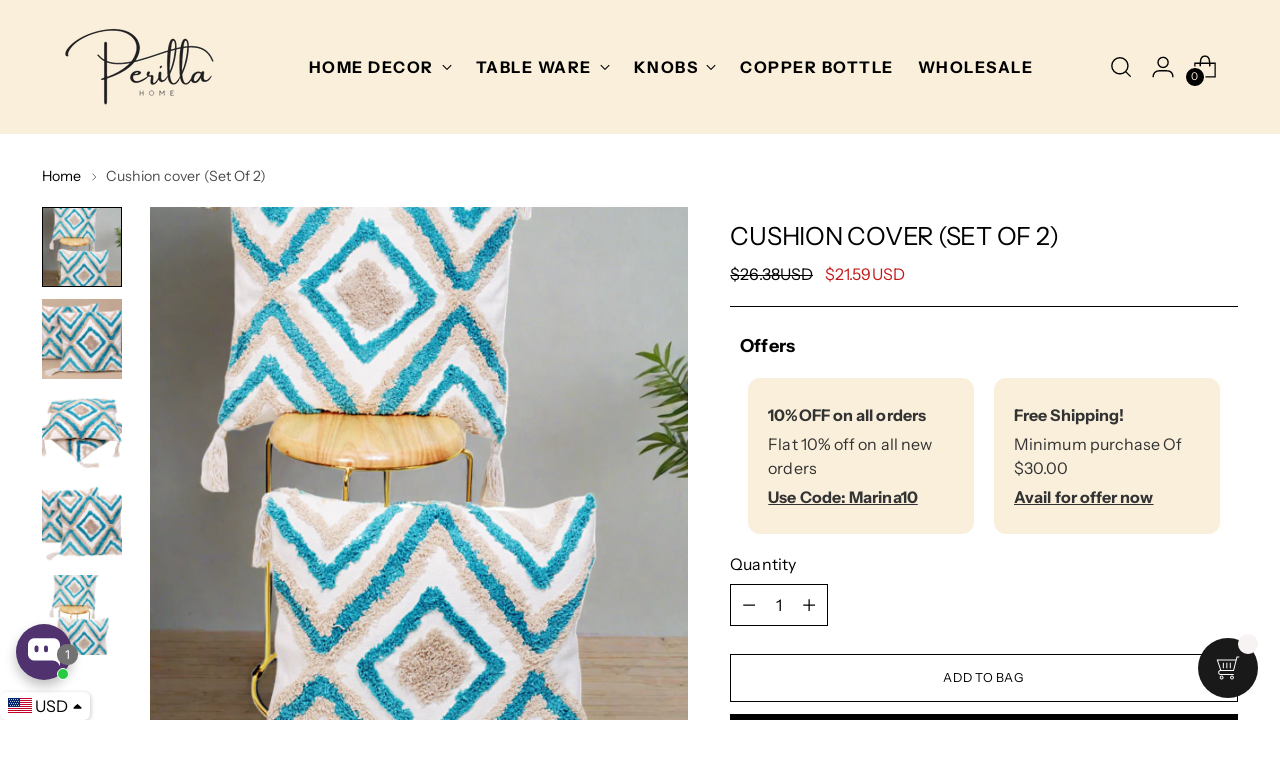

--- FILE ---
content_type: application/javascript
request_url: https://cdn.kilatechapps.com/media/KT-currency.js?_491408
body_size: 1533
content:
{"id": "KILATECH", "Datetime": "2026-01-22:12", "rates": {"AED": 4.292005, "AFN": 76.542118, "ALL": 96.475109, "AMD": 442.140674, "ANG": 2.092045, "AOA": 1071.686857, "ARS": 1671.181213, "AUD": 1.71852, "AWG": 2.103639, "AZN": 1.987956, "BAM": 1.955538, "BBD": 2.358973, "BDT": 143.270776, "BGN": 1.96266, "BHD": 0.440679, "BIF": 3468.319788, "BMD": 1.168688, "BND": 1.502992, "BOB": 8.092879, "BRL": 6.217542, "BSD": 1.171238, "BTC": 1.3007334e-05, "BTN": 107.267607, "BWP": 15.630836, "BYN": 3.369933, "BYR": 22906.288469, "BZD": 2.355574, "CAD": 1.615454, "CDF": 2518.52341, "CHF": 0.929008, "CLF": 0.025887, "CLP": 1022.181776, "CNY": 8.138627, "CNH": 8.132352, "COP": 4294.929088, "CRC": 573.620578, "CUC": 1.168688, "CUP": 30.970237, "CVE": 110.250207, "CZK": 24.333609, "DJF": 208.571122, "DKK": 7.470349, "DOP": 73.819779, "DZD": 151.834047, "EGP": 55.395351, "ERN": 17.530323, "ETB": 181.727109, "EUR": 1, "FJD": 2.644159, "FKP": 0.867661, "GBP": 0.87048, "GEL": 3.137961, "GGP": 0.867661, "GHS": 12.731292, "GIP": 0.867661, "GMD": 85.898345, "GNF": 10259.579492, "GTQ": 8.990794, "GYD": 245.046072, "HKD": 9.111315, "HNL": 30.94689, "HRK": 7.533836, "HTG": 153.358766, "HUF": 384.21089, "IDR": 19751.999052, "ILS": 3.680784, "IMP": 0.867661, "INR": 107.092274, "IQD": 1534.387554, "IRR": 49230.990069, "ISK": 146.202536, "JEP": 0.867661, "JMD": 184.134505, "JOD": 0.828539, "JPY": 185.563725, "KES": 151.088073, "KGS": 102.202077, "KHR": 4713.347405, "KMF": 493.186754, "KPW": 1051.855933, "KRW": 1717.971561, "KWD": 0.359266, "KYD": 0.976065, "KZT": 593.647805, "LAK": 25322.493929, "LBP": 104885.477893, "LKR": 362.679785, "LRD": 216.097306, "LSL": 19.159347, "LTL": 3.450832, "LVL": 0.706928, "LYD": 7.446969, "MAD": 10.746312, "MDL": 19.852251, "MGA": 5288.314389, "MKD": 61.611469, "MMK": 2453.884809, "MNT": 4167.317478, "MOP": 9.407198, "MRU": 46.756526, "MUR": 53.900123, "MVR": 18.068145, "MWK": 2030.918805, "MXN": 20.431345, "MYR": 4.730262, "MZN": 74.679681, "NAD": 19.159347, "NGN": 1661.091657, "NIO": 42.890888, "NOK": 11.630113, "NPR": 171.627237, "NZD": 1.996213, "OMR": 0.44936, "PAB": 1.171238, "PEN": 3.922118, "PGK": 5.007307, "PHP": 69.088214, "PKR": 327.174422, "PLN": 4.215318, "PYG": 7843.913957, "QAR": 4.255486, "RON": 5.093608, "RSD": 117.400586, "RUB": 89.98979, "RWF": 1699.272624, "SAR": 4.382562, "SBD": 9.501687, "SCR": 16.777175, "SDG": 702.966361, "SEK": 10.629195, "SGD": 1.500981, "SHP": 0.876819, "SLE": 28.747832, "SLL": 24506.806085, "SOS": 667.906002, "SRD": 44.655946, "STD": 24189.485903, "STN": 24.496608, "SVC": 10.248581, "SYP": 12925.194535, "SZL": 19.155348, "THB": 36.66173, "TJS": 10.921748, "TMT": 4.102096, "TND": 3.414442, "TOP": 2.81392, "TRY": 50.608641, "TTD": 7.950899, "TWD": 36.945149, "TZS": 2959.704495, "UAH": 50.547801, "UGX": 4052.438912, "USD": 1.168688, "UYU": 44.933202, "UZS": 14141.042077, "VES": 405.346666, "VND": 30704.360398, "VUV": 141.213097, "WST": 3.251731, "XAF": 655.866191, "XAG": 0.01246, "XAU": 0.000242, "XCD": 3.158438, "XCG": 2.110908, "XDR": 0.815687, "XOF": 652.128245, "XPF": 119.331742, "YER": 278.505195, "ZAR": 19.010408, "ZMK": 10519.600064, "ZMW": 23.571736, "ZWL": 376.317119}}

--- FILE ---
content_type: text/javascript; charset=utf-8
request_url: https://perillahome.com/pt/products/cushion-cover.js
body_size: 321
content:
{"id":7608908021896,"title":"Cushion cover (Set Of 2)","handle":"cushion-cover","description":"\u003cp data-mce-fragment=\"1\"\u003eIndulge in luxury with this exquisite cushion cover. Crafted from the highest quality material, its 18 x 18 size and Boho design add a touch of elegance to any home. Perfect for an exquisite living space.\u003c\/p\u003e\n\u003cp data-mce-fragment=\"1\"\u003ePillow insert not included\u003c\/p\u003e","published_at":"2023-10-27T00:02:38-07:00","created_at":"2023-10-26T23:57:01-07:00","vendor":"Perilla Home","type":"Cushion cover","tags":[],"price":2159,"price_min":2159,"price_max":2159,"available":true,"price_varies":false,"compare_at_price":2638,"compare_at_price_min":2638,"compare_at_price_max":2638,"compare_at_price_varies":false,"variants":[{"id":41406235115656,"title":"Default Title","option1":"Default Title","option2":null,"option3":null,"sku":null,"requires_shipping":true,"taxable":true,"featured_image":null,"available":true,"name":"Cushion cover (Set Of 2)","public_title":null,"options":["Default Title"],"price":2159,"weight":0,"compare_at_price":2638,"inventory_management":"shopify","barcode":"","requires_selling_plan":false,"selling_plan_allocations":[]}],"images":["\/\/cdn.shopify.com\/s\/files\/1\/0365\/2150\/9000\/files\/GG_2024-05-11T05_55_41.778Z.png?v=1715406961","\/\/cdn.shopify.com\/s\/files\/1\/0365\/2150\/9000\/files\/GG_2024-05-10T09_13_35.918Z.png?v=1715406961","\/\/cdn.shopify.com\/s\/files\/1\/0365\/2150\/9000\/files\/GG_2.jpg?v=1715406961","\/\/cdn.shopify.com\/s\/files\/1\/0365\/2150\/9000\/files\/GG_1.jpg?v=1715406961","\/\/cdn.shopify.com\/s\/files\/1\/0365\/2150\/9000\/files\/GG_3.jpg?v=1715406961"],"featured_image":"\/\/cdn.shopify.com\/s\/files\/1\/0365\/2150\/9000\/files\/GG_2024-05-11T05_55_41.778Z.png?v=1715406961","options":[{"name":"Title","position":1,"values":["Default Title"]}],"url":"\/pt\/products\/cushion-cover","media":[{"alt":null,"id":27524114055304,"position":1,"preview_image":{"aspect_ratio":0.667,"height":2400,"width":1600,"src":"https:\/\/cdn.shopify.com\/s\/files\/1\/0365\/2150\/9000\/files\/GG_2024-05-11T05_55_41.778Z.png?v=1715406961"},"aspect_ratio":0.667,"height":2400,"media_type":"image","src":"https:\/\/cdn.shopify.com\/s\/files\/1\/0365\/2150\/9000\/files\/GG_2024-05-11T05_55_41.778Z.png?v=1715406961","width":1600},{"alt":null,"id":27487399510152,"position":2,"preview_image":{"aspect_ratio":1.5,"height":1600,"width":2400,"src":"https:\/\/cdn.shopify.com\/s\/files\/1\/0365\/2150\/9000\/files\/GG_2024-05-10T09_13_35.918Z.png?v=1715406961"},"aspect_ratio":1.5,"height":1600,"media_type":"image","src":"https:\/\/cdn.shopify.com\/s\/files\/1\/0365\/2150\/9000\/files\/GG_2024-05-10T09_13_35.918Z.png?v=1715406961","width":2400},{"alt":null,"id":25198506082440,"position":3,"preview_image":{"aspect_ratio":1.5,"height":1600,"width":2400,"src":"https:\/\/cdn.shopify.com\/s\/files\/1\/0365\/2150\/9000\/files\/GG_2.jpg?v=1715406961"},"aspect_ratio":1.5,"height":1600,"media_type":"image","src":"https:\/\/cdn.shopify.com\/s\/files\/1\/0365\/2150\/9000\/files\/GG_2.jpg?v=1715406961","width":2400},{"alt":null,"id":25198506115208,"position":4,"preview_image":{"aspect_ratio":1.5,"height":1600,"width":2400,"src":"https:\/\/cdn.shopify.com\/s\/files\/1\/0365\/2150\/9000\/files\/GG_1.jpg?v=1715406961"},"aspect_ratio":1.5,"height":1600,"media_type":"image","src":"https:\/\/cdn.shopify.com\/s\/files\/1\/0365\/2150\/9000\/files\/GG_1.jpg?v=1715406961","width":2400},{"alt":null,"id":25198506049672,"position":5,"preview_image":{"aspect_ratio":0.667,"height":2400,"width":1600,"src":"https:\/\/cdn.shopify.com\/s\/files\/1\/0365\/2150\/9000\/files\/GG_3.jpg?v=1715406961"},"aspect_ratio":0.667,"height":2400,"media_type":"image","src":"https:\/\/cdn.shopify.com\/s\/files\/1\/0365\/2150\/9000\/files\/GG_3.jpg?v=1715406961","width":1600}],"requires_selling_plan":false,"selling_plan_groups":[]}